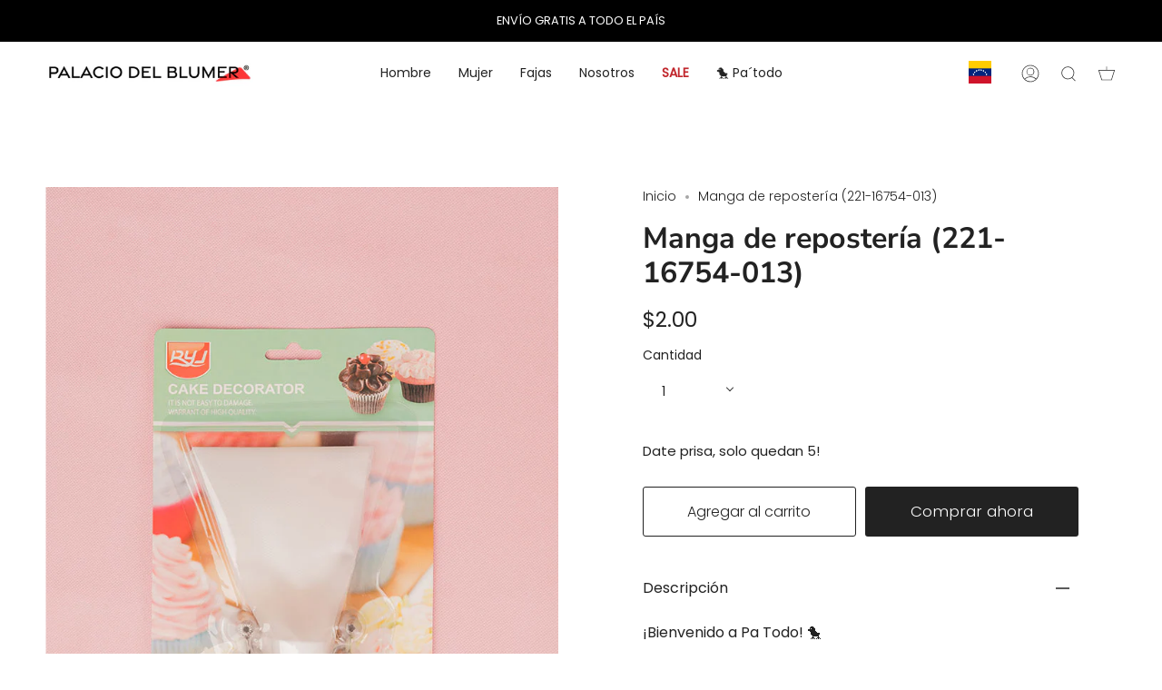

--- FILE ---
content_type: text/html; charset=utf-8
request_url: https://palaciodelblumer.com/products/manga-de-reposteria-221-16754-013?section_id=api-product-grid-item
body_size: 167
content:
<div id="shopify-section-api-product-grid-item" class="shopify-section">
<div data-api-content>
<div class="product-item large-up--one-quarter medium--one-quarter small--one-whole product-item--borderless product-item--centered product-item--api-product-grid-item-" data-product-grid-item data-slide="||itemIndex||" data-slide-index="||itemIndex||"><div class="product-item__image" data-product-image>
    <a class="product-link" href="/products/manga-de-reposteria-221-16754-013" aria-label="Manga de repostería (221-16754-013)" data-grid-link>
      
        <div class="product-item__bg lazyload"
          data-grid-slide
          data-aos="img-in"
          data-aos-delay="||itemAosDelay||"
          data-aos-duration="||itemAosImageDuration||"
          data-aos-anchor="||itemAnimationAnchor||"
          data-aos-easing="ease-out-quart"
          data-bgset="//palaciodelblumer.com/cdn/shop/files/DSC03493-1_180x.jpg?v=1688131834 180w 270h,//palaciodelblumer.com/cdn/shop/files/DSC03493-1_360x.jpg?v=1688131834 360w 540h,//palaciodelblumer.com/cdn/shop/files/DSC03493-1_540x.jpg?v=1688131834 540w 810h,//palaciodelblumer.com/cdn/shop/files/DSC03493-1.jpg?v=1688131834 720w 1080h">
          
&nbsp;
        </div>
        
      
    </a>

    <button type="button" class="quick-add-button" tabindex="-1" data-button-quick-add-mobile data-quick-add-button>
        <span class="visually-hidden">Adición rápida</span>

        <svg height="18" width="18" class="svg-loader">
          <circle r="7" cx="9" cy="9" />
          <circle stroke-dasharray="87.96459430051421 87.96459430051421" r="7" cx="9" cy="9" />
        </svg>
      </button>

      <div class="slideup" data-quick-add-holder>
        <button type="button" class="caps is-disable" data-focus-element data-quick-add-label="manga-de-reposteria-221-16754-013" data-collection-handle="primary"  data-quick-add-button tabindex="0">
          <span>
            <small>Adición rápida</small>

            <small>Hacer un pedido</small>
          </span>

          <span>Agregado al carrito</span>

          <svg height="18" width="18" class="svg-loader">
            <circle r="7" cx="9" cy="9" />
            <circle stroke-dasharray="87.96459430051421 87.96459430051421" r="7" cx="9" cy="9" />
          </svg>

          <span class="caps__error" data-message-error>&nbsp;</span>
        </button>

        <div data-quick-add-form-holder>&nbsp;</div>
      </div>
  </div>

  <noscript>
    <a class="product-link" href="/products/manga-de-reposteria-221-16754-013" aria-label="Manga de repostería (221-16754-013)" data-grid-link>
      <div class="product-item__image no-js-image" style="background-image:url('//palaciodelblumer.com/cdn/shop/files/DSC03493-1_540x.jpg?v=1688131834'); background-size: contain; background-position: center center; background-repeat: no-repeat;"></div>
    </a>
  </noscript>

  <div class="product-information"
    data-aos="fade"
    data-aos-delay="||itemAosDelay||"
    data-aos-duration="||itemAosTextDuration||"
    data-aos-anchor="||itemAnimationAnchor||"
    data-product-information>
    <a class="product-link" href="/products/manga-de-reposteria-221-16754-013" aria-label="Manga de repostería (221-16754-013)" data-grid-link><p class="product__grid__title">
        Manga de repostería (221-16754-013)
      </p><span class="price">
        
          <span class="new-price">
            
$2.00
</span>
          
        
      </span>

      <!-- Stamped - Begin badge -->
<span class="stamped-product-reviews-badge stamped-main-badge" data-id="7942070960377" data-product-title="Manga de repostería (221-16754-013)" data-product-type="PaTodo" style="display: block;"></span>
<!-- Stamped - End badge -->
      
      

      
    </a>
  </div>
</div>
</div></div>

--- FILE ---
content_type: text/json
request_url: https://conf.config-security.com/model
body_size: 86
content:
{"title":"recommendation AI model (keras)","structure":"release_id=0x6b:66:75:6d:5b:35:79:4d:4e:38:4c:3d:24:26:4e:2b:42:56:41:62:3d:4f:34:31:55:5a:58:37:26;keras;4f6y3ap53zmuk8odekvblag1bmtobxru787cr87bl59baqvfud5rrowgcofiv4lg7039p5e7","weights":"../weights/6b66756d.h5","biases":"../biases/6b66756d.h5"}